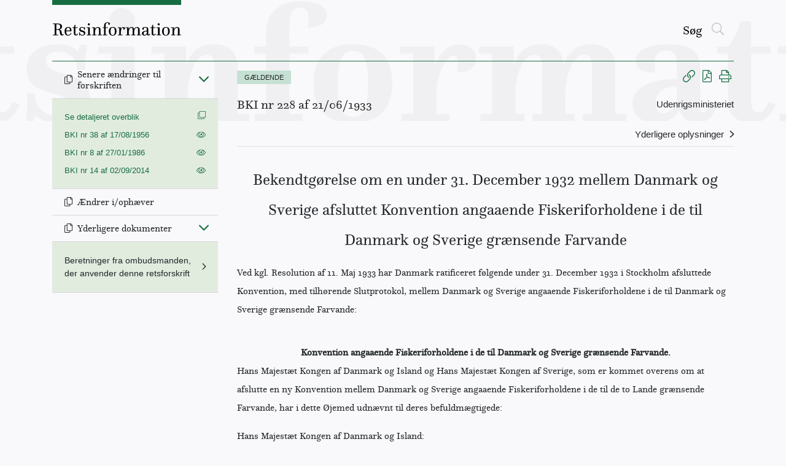

--- FILE ---
content_type: text/html; charset=utf-8
request_url: https://www.retsinformation.dk/eli/lta/1933/228
body_size: 1960
content:


<!DOCTYPE html>
<html lang="da"
      prefix="
    og: http://ogp.me/ns#
    eli: http://data.europa.eu/eli/ontology#
    iana: http://www.iana.org/">
<!-- for a list of additionally recognized default prefixes in RDFa see: https://www.w3.org/2011/rdfa-context/rdfa-1.1 -->
<head>
    <meta charset="utf-8" />
    <meta name="viewport" content="width=device-width, initial-scale=1, shrink-to-fit=no" />
    <base href="/"/><link rel="shortcut icon" href="/favicon.ico"/><link rel="apple-touch-icon" sizes="57x57" href="/apple-touch-icon-57x57.png"/><link rel="apple-touch-icon" sizes="60x60" href="/apple-touch-icon-60x60.png"/><link rel="apple-touch-icon" sizes="72x72" href="/apple-touch-icon-72x72.png"/><link rel="apple-touch-icon" sizes="76x76" href="/apple-touch-icon-76x76.png"/><link rel="apple-touch-icon" sizes="114x114" href="/apple-touch-icon-114x114.png"/><link rel="apple-touch-icon" sizes="120x120" href="/apple-touch-icon-120x120.png"/><link rel="apple-touch-icon" sizes="144x144" href="/apple-touch-icon-144x144.png"/><link rel="apple-touch-icon" sizes="152x152" href="/apple-touch-icon-152x152.png"/><link rel="apple-touch-icon" sizes="180x180" href="/apple-touch-icon-180x180.png"/><link rel="icon" type="image/png" sizes="192x192" href="/android-icon-192x192.png"/><link rel="icon" type="image/png" sizes="512x512" href="/android-icon-512x512.png"/><link rel="icon" type="image/png" sizes="32x32" href="/favicon-32x32.png"/><link rel="icon" type="image/png" sizes="96x96" href="/favicon-96x96.png"/><link rel="icon" type="image/png" sizes="16x16" href="/favicon-16x16.png"/><link rel="manifest" href="/manifest.json"/><link rel="sitemap" type="application/xml" title="Sitemap" href="/sitemap.xml"><meta name="msapplication-TileColor" content="#ffffff"/><meta name="msapplication-TileImage" content="/ms-icon-144x144.png"/><script defer="defer" src="/static/js/main.260b2966.js"></script><link href="/static/css/main.c405cd1f.css" rel="stylesheet">
    <meta property="og:url" content="http://www.retsinformation.dk/eli/lta/1933/228" />
    <meta property="og:site_name" content="Retsinformation" />
    <meta property="og:title" content="BKI nr 228 af 21/06/1933, Udenrigsministeriet" />
    <meta property="og:image" content="http://www.retsinformation.dk/android-icon-512x512.png" />
    <meta property="og:type" content="article" />
    <meta property="og:author" content="Udenrigsministeriet" />
    <meta property="og:description" content="Bekendtg&#xF8;relse om en under 31. December 1932 mellem Danmark og Sverige afsluttet Konvention angaaende Fiskeriforholdene i de til Danmark og Sverige gr&#xE6;nsende Farvande" />
    <meta name="description" content="Retsinformation.dk er indgangen til det fælles statslige retsinformationssystem, der giver adgang til alle gældende love, bekendtgørelser og cirkulærer
          m.v. Der er også adgang til Folketingets dokumenter og beretninger fra Folketingets Ombudsmand." />
    <meta name="theme-color" content="#f9f9fb" />
    <meta name="google-site-verification" content="_2HNkmPtogIXF9YwHTNLc3bvBDb_Btz3c1gfM2qNflQ" />
    <title>Retsinformation</title>
    <script type="application/ld+json">
        {"@context":"https://schema.org","@type":"Organization","@id":"https://civilstyrelsen.dk/","address":{"@type":"PostalAddress","addressCountry":"Danmark","addressLocality":"Viborg","postalCode":"8800","streetAddress":"Toldboden 2, 2. sal"},"url":"https://civilstyrelsen.dk/","name":"Civilstyrelsen","telephone":"\u002B45-33923334","contactPoint":{"@type":"ContactPoint","contactType":"Customer Service","telephone":"\u002B45-35203040"}}
    </script>
    <link rel="canonical" href=https://retsinformation.dk/eli/lta/1933/228 data-react-helmet="true">
</head>
<body class="">
    <noscript>You need to enable JavaScript to run this app.</noscript><div id="root"></div>
</body>

</html>
<!-- Server: 11 -->
